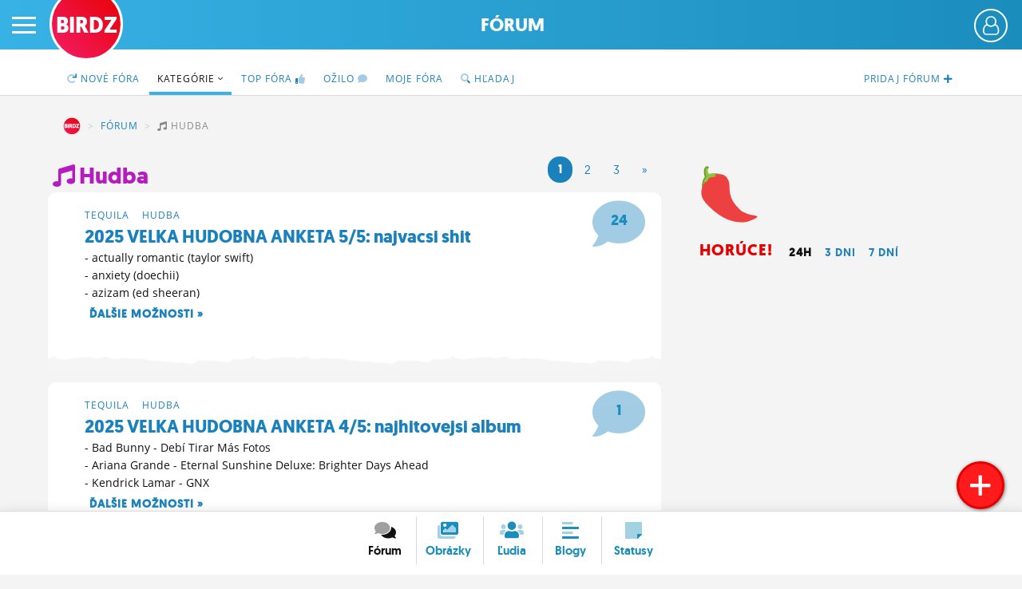

--- FILE ---
content_type: text/html; charset=UTF-8
request_url: http://www.birdz.sk/forum/kategoria/hudba
body_size: 10129
content:
<!DOCTYPE html>
<html lang="sk">
<head>
    <meta charset="utf-8">
    <meta http-equiv="X-UA-Compatible" content="IE=edge">
    <meta name="viewport" content="width=device-width, initial-scale=1.0, maximum-scale=1.0, user-scalable=no">
    <title>Hudba - Fórum - BIRDZ</title>
    <link rel="apple-touch-icon" sizes="57x57" href="/static/icons/apple-icon-57x57.png">
	<link rel="apple-touch-icon" sizes="60x60" href="/static/icons/apple-icon-60x60.png">
	<link rel="apple-touch-icon" sizes="72x72" href="/static/icons/apple-icon-72x72.png">
	<link rel="apple-touch-icon" sizes="76x76" href="/static/icons/apple-icon-76x76.png">
	<link rel="apple-touch-icon" sizes="114x114" href="/static/icons/apple-icon-114x114.png">
	<link rel="apple-touch-icon" sizes="120x120" href="/static/icons/apple-icon-120x120.png">
	<link rel="apple-touch-icon" sizes="144x144" href="/static/icons/apple-icon-144x144.png">
	<link rel="apple-touch-icon" sizes="152x152" href="/static/icons/apple-icon-152x152.png">
	<link rel="apple-touch-icon" sizes="180x180" href="/static/icons/apple-icon-180x180.png">
	<link rel="icon" type="image/png" sizes="192x192"  href="/static/icons/android-icon-192x192.png">
	<link rel="icon" type="image/png" sizes="32x32" href="/static/icons/favicon-32x32.png">
	<link rel="icon" type="image/png" sizes="96x96" href="/static/icons/favicon-96x96.png">
	<link rel="icon" type="image/png" sizes="16x16" href="/static/icons/favicon-16x16.png">
	<link rel="manifest" href="/manifest.json">
	<meta name="msapplication-TileColor" content="#ffffff">
	<meta name="msapplication-TileImage" content="/static/icons/ms-icon-144x144.png">
	<meta name="theme-color" content="#ffffff">
    <meta name="application-name" content="BIRDZ">
 <link rel="stylesheet" href="/static/css/b2020.css?v=20220224_1202"><!--	<link rel="stylesheet" href="/static/css/b2020.css?v=20220224_1202">-->
	<link rel="stylesheet" href="/static/e1/css/emojione-awesome.css">
	<link rel="stylesheet" href="//cdnjs.cloudflare.com/ajax/libs/animate.css/3.5.2/animate.min.css">
    <link rel="stylesheet" href="//brick.a.ssl.fastly.net/Open+Sans:300,400,700">	
	<link rel="stylesheet" href="https://pro.fontawesome.com/releases/v5.11.2/css/all.css" integrity="sha384-zrnmn8R8KkWl12rAZFt4yKjxplaDaT7/EUkKm7AovijfrQItFWR7O/JJn4DAa/gx" crossorigin="anonymous">  
	<script	src="//code.jquery.com/jquery-3.1.1.min.js" integrity="sha256-hVVnYaiADRTO2PzUGmuLJr8BLUSjGIZsDYGmIJLv2b8=" crossorigin="anonymous"></script>
	
	
	
	<script type="text/javascript">
		window.didomiConfig={app:{logoUrl:'https://www.birdz.sk/static/logo/logo-male.png'},theme:{color:'#4c98c6',linkColor:'#eb0b25'}};
		window.gdprAppliesGlobally=true;(function(){function a(e){if(!window.frames[e]){if(document.body&&document.body.firstChild){var t=document.body;var n=document.createElement("iframe");n.style.display="none";n.name=e;n.title=e;t.insertBefore(n,t.firstChild)}
else{setTimeout(function(){a(e)},5)}}}function e(n,r,o,c,s){function e(e,t,n,a){if(typeof n!=="function"){return}if(!window[r]){window[r]=[]}var i=false;if(s){i=s(e,t,n)}if(!i){window[r].push({command:e,parameter:t,callback:n,version:a})}}e.stub=true;function t(a){if(!window[n]||window[n].stub!==true){return}if(!a.data){return}
var i=typeof a.data==="string";var e;try{e=i?JSON.parse(a.data):a.data}catch(t){return}if(e[o]){var r=e[o];window[n](r.command,r.parameter,function(e,t){var n={};n[c]={returnValue:e,success:t,callId:r.callId};a.source.postMessage(i?JSON.stringify(n):n,"*")},r.version)}}
if(typeof window[n]!=="function"){window[n]=e;if(window.addEventListener){window.addEventListener("message",t,false)}else{window.attachEvent("onmessage",t)}}}e("__tcfapi","__tcfapiBuffer","__tcfapiCall","__tcfapiReturn");a("__tcfapiLocator");(function(e){
  var t=document.createElement("script");t.id="spcloader";t.type="text/javascript";t.async=true;t.src="https://sdk.privacy-center.org/"+e+"/loader.js?target="+document.location.hostname;t.charset="utf-8";var n=document.getElementsByTagName("script")[0];n.parentNode.insertBefore(t,n)})("3247b01c-86d7-4390-a7ac-9f5e09b2e1bd")})();</script>
	
	
	
	
	
	<script src="/static/js/bootstrap.min.js"></script>
	<script src="/static/js/main.js?v=20220224_1202"></script>		
	<link rel="stylesheet" href="/static/plugins/swiper/swiper-bundle.min.css">
	<script src="/static/plugins/swiper/swiper-bundle.min.js"></script>		
	

	<script src="//g.pravda.sk/kreativy/script/googlefc.js?v=20210129" type="application/javascript"></script>
	
	
	
	
	
	<!--[if lt IE 9]>
	<script src="https://cdnjs.cloudflare.com/ajax/libs/html5shiv/3.6.2/html5shiv.js"></script>
	<![endif]-->
</head>

<body>
    <div class="wrapper">

        <div class="sidebar-wrapper">
            <ul class="sidebar-nav">
                <li class="sidebar-search">
                	<form method="get" action="/vyhladavac/" class="search-form">
	                	<input name="query" type="search" placeholder="Hľadaj na BIRDZ" class="search-query">
	                	<button class="search-button"><span class="fas fa-search"> </span></button>
                	</form>                
                </li>
                <li id="sidebar-avatar" class="sidebar-avatar"><a href="/login/" class="sidebar-avatar-img avatar-none">
	                        <img src="/static/img/00.png" alt="neprihlásený" class="sidebar-avatar-img avatar-none">
	                    </a>
	                    <a href="/login/" class="btn btn-primary btn-login-left">Prihlás sa</a></li>
                <!--<li id="sidebar-avatar" class="sidebar-avatar"><a href="/login/" class="sidebar-avatar-img avatar-none"><img src="/static/img/0.png" alt="none" class="sidebar-avatar-img avatar-none"></a></li>-->
                <li><a href="/">Činžiak <span class="fad fa-home"></span></a></li>
                <li><a href="/forum/">Fórum</a></li>
                <li><a href="/nastenka/">Statusy</a></li>
                <li><a href="/blogy/">Blogy</a></li>
                <!--<li><a href="/casak/">Časák</a></li>-->
                <li><a href="/fotky/">Obrázky</a></li>
                <li><a href="/ludia/">Ľudia</a></li>
                <li><a href="/profil/">Môj profil</a></li>
                <li><a href="/nastavenia/">Nastavenia</a></li>
                <li><a href="#" class="roleta">Roleta</a></li>
                <li class="sidebar-logout"><a href="/logout/"><span class="fad fa-sign-out"></span></a></li>
            </ul>
        </div>

        <div id="page" class="page-content-wrapper bg-forum">
	    <div id="header-fixable" class="header-fixable">     
	        <header id="header" class="header">
		        
		        <div class="header-main">
			        <button type="button" id="menu-toggle" class="hamburger is-closed" data-toggle="offcanvas">
	                	<span class="hamb-top"></span>
						<span class="hamb-middle"></span>
						<span class="hamb-bottom"></span>
					</button>
										<span class="button button-set button-more" href="#"><span class="header_user_avatar"><a href="/login/" class="sidebar-avatar-img avatar-none"><img src="/static/img/empty-avatar-.png" alt="neprihlásený" class="sidebar-avatar-img avatar-none"></a></span></span>					<div class="div-more header_user_menu">						<ul>						<li><a href="/login/"><span class="fala"><span class="fad fa-sign-in"></span></span> <em>Prihlásiť sa</em></a></li>						<li><a href="/registracia/" title="Registrácia"><span class="fala"><span class="fad fa-user-plus"></span></span> <em>Registrácia</em></a></li>						<li><a href="/info/" title="O BIRDZi"><span class="fala"><span class="fad fa-info"></span></span> <em>O BIRDZi</em></a></li>						<li><a href="/info/kontakty" title="Kontakt"><span class="fala"><span class="fad fa-phone"></span></span> <em>Kontakt</em></a></li>						</ul>					</div>					
					
											<div class="logos ">
						 						<a href="/" class="birdz-logo" title="BIRDZ">BIRDZ</a>&nbsp;<a href="/forum/" class="section-logo" title="Sekcia Fórum">Fórum</a>						
						</div>
					
											
		        </div>
	        </header>
	    </div>	    					<header class="subnav-header">
						<div class="container container-fluid">
							<nav>
								<ul class="nav nav-tabs">
									
									<li class="pull-right"><a href="/pridaj/nove-forum/"><span class="hidden-xxs">Pridaj </span><span class="hidden-sm">fórum </span><span class="fas fa-plus"></span></a></li>
									
									<li ><a href="/forum/"><span class="fad fa-redo"></span> Nové<span class="hidden-xs"> fóra</span></a></li> 
									
									
									<li  class="active"><a href="/forum/kategorie/">Kategórie&nbsp;<span class="fal fa-angle-down"></span></a></li>
									<li ><a href="/forum/horuce-temy/">TOP<span class="hidden-xs"> fóra</span> <span class="fad fa-thumbs-up"></span></a></li>
									
									
									<li ><a href="/forum/kde-sa-diskutuje/">Ožilo <span class="fad fa-comment"></span></a></li>
									
									
									<li class="hidden-xs "><a href="/forum/autor/">Moje fóra</a></li>
									<li class=""><a href="/vyhladavac/temy/"><span class="fad fa-search"></span><span class="hidden-sm"> Hľadaj</span></a></li>
									
								</ul> 
							</nav>
						</div>
					</header>

		


            <main class="main-container container container-fluid">
	                     
                <div class="bc">
		         	
		        	<ol class="breadcrumb">
					  <li class="bread-birdz breadcrumb-item"><a href="/">BIRDZ</a></li>
					  <li class="breadcrumb-item"><a href="/forum/">Fórum</a></li>
					  <li class="breadcrumb-item active"><span class="fas fa-music"></span>&nbsp;Hudba</li>
								
					</ol>
							
	        	</div>



                <div class="listing-page listing listing-forum listing-msnr row">


                <div class="sidebar col-lg-15"> <!--sidebar col-lg-12-->
                    <div role="tabpanel" class="sidebar-main col-lg-10 col-md-9"> <!--col-sm-6-->

				
					
				
					
	         		
					<div class="toptitle">
					
					<h1 class="cati cati11 d-inline"><i class="fas fa-music"></i> Hudba</h1>					</div>
					
					
					<div class="pagination-right"> 					<ul class="pagination"><li class="active"><a href="#"><b>1</b></a></li><li><a href="/forum/kategoria/hudba/2/" data-ci-pagination-page="2">2</a></li><li><a href="/forum/kategoria/hudba/3/" data-ci-pagination-page="3">3</a></li><li><a href="/forum/kategoria/hudba/2/" data-ci-pagination-page="2" rel="next">&raquo;</a></li></ul>					</div>
					
					<div class="tab-content">
                    
                    
                    	<div role="tabpanel" class="tab-pane active">


							<div class="">


										<div class="item clearfix">
						<div class="inner slide-art subctg">
							
						      
				                <div class="article-text with-huge"> <!--with-huge-->
					                <!--<span class="hugeicon fas fa-music"></span>-->
					            <a href="/forum/2025-velka-hudobna-anketa-5-5-najvacsi-shit/197346-tema.html" class="hugeiconr"><span class="fad fa-comment "></span><strong class="num">24</strong></a><div class="text-left"><p class="small-caption "><a href="/tequila/profil/" class="article-nick-link">tequila</a> &gt; <a href="/forum/kategoria/hudba">Hudba</a></p><a href="/forum/2025-velka-hudobna-anketa-5-5-najvacsi-shit/197346-tema.html" class="homepage-link"><h3 class="homepage-link-title">2025 VELKA HUDOBNA ANKETA 5/5: najvacsi shit</h3></a><div class="comment-text-text">-&nbsp;actually romantic (taylor swift)<br />-&nbsp;anxiety (doechii)<br />-&nbsp;azizam (ed sheeran)<br /> <a href="/forum/2025-velka-hudobna-anketa-5-5-najvacsi-shit/197346-tema.html" class="btn-inline"><b>Ďalšie&nbsp;možnosti&nbsp;&raquo;</b></a></div><span class="date">6. 1.  2026 04:09</span></div><span class="paper-shadow"></span></div>								
					        
						</div>
                    </div>
										<div class="item clearfix">
						<div class="inner slide-art subctg">
							
						      
				                <div class="article-text with-huge"> <!--with-huge-->
					                <!--<span class="hugeicon fas fa-music"></span>-->
					            <a href="/forum/2025-velka-hudobna-anketa-4-5-najhitovejsi-album/197342-tema.html" class="hugeiconr"><span class="fad fa-comment "></span><strong class="num">1</strong></a><div class="text-left"><p class="small-caption "><a href="/tequila/profil/" class="article-nick-link">tequila</a> &gt; <a href="/forum/kategoria/hudba">Hudba</a></p><a href="/forum/2025-velka-hudobna-anketa-4-5-najhitovejsi-album/197342-tema.html" class="homepage-link"><h3 class="homepage-link-title">2025 VELKA HUDOBNA ANKETA 4/5: najhitovejsi album</h3></a><div class="comment-text-text">-&nbsp;Bad Bunny - Debí Tirar Más Fotos<br />-&nbsp;Ariana Grande - Eternal Sunshine Deluxe: Brighter Days Ahead<br />-&nbsp;Kendrick Lamar - GNX<br /> <a href="/forum/2025-velka-hudobna-anketa-4-5-najhitovejsi-album/197342-tema.html" class="btn-inline"><b>Ďalšie&nbsp;možnosti&nbsp;&raquo;</b></a></div><span class="date">30. 12.  2025 10:00</span></div><span class="paper-shadow"></span></div>								
					        
						</div>
                    </div>
										<div class="item clearfix">
						<div class="inner slide-art subctg">
							
						      
				                <div class="article-text with-huge"> <!--with-huge-->
					                <!--<span class="hugeicon fas fa-music"></span>-->
					            <a href="/forum/co-su-vase-oblubene-albumy-pesnicky-roka-2025/197337-tema.html" class="hugeiconr"><span class="fad fa-comment "></span><strong class="num">15</strong></a><div class="text-left"><p class="small-caption "><a href="/tulipanoo/profil/" class="article-nick-link">tulipanoo</a> &gt; <a href="/forum/kategoria/hudba">Hudba</a></p><a href="/forum/co-su-vase-oblubene-albumy-pesnicky-roka-2025/197337-tema.html" class="homepage-link"><h3 class="homepage-link-title">Čo sú Vaše obľúbené albumy/pesničky roka 2025?</h3></a><div class="comment-text-text"> ahoj! Videla som antifunebrakove forum a tak mi napadlo,  ze nie vsetci pozname vsetko,  co vyslo v roku 2025 a pride mi smutne obmedzovat sa len na nejaky vyber,  tak mozete nazdielat,  co Vas hudobne ocarilo... <a href="/forum/co-su-vase-oblubene-albumy-pesnicky-roka-2025/197337-tema.html" class="btn-inline"><b>Otvor&nbsp;fórum&nbsp;&raquo;</b></a></div><span class="date">23. 12.  2025 18:46</span></div><span class="paper-shadow"></span></div>								
					        
						</div>
                    </div>
										<div class="item clearfix">
						<div class="inner slide-art subctg">
							
						      
				                <div class="article-text with-huge"> <!--with-huge-->
					                <!--<span class="hugeicon fas fa-music"></span>-->
					            <a href="/forum/2025-velka-hudobna-anketa-3-5-najvacsi-hit/197336-tema.html" class="hugeiconr"><span class="fad fa-comment "></span><strong class="num">21</strong></a><div class="text-left"><p class="small-caption "><a href="/tequila/profil/" class="article-nick-link">tequila</a> &gt; <a href="/forum/kategoria/hudba">Hudba</a></p><a href="/forum/2025-velka-hudobna-anketa-3-5-najvacsi-hit/197336-tema.html" class="homepage-link"><h3 class="homepage-link-title">2025 VELKA HUDOBNA ANKETA 3/5: najvacsi hit</h3></a><div class="comment-text-text">-&nbsp;Rosé-APT.<br />-&nbsp;Sombr-Back To Friends<br />-&nbsp;Benson Boone-Beautiful Things<br /> <a href="/forum/2025-velka-hudobna-anketa-3-5-najvacsi-hit/197336-tema.html" class="btn-inline"><b>Ďalšie&nbsp;možnosti&nbsp;&raquo;</b></a></div><span class="date">23. 12.  2025 00:28</span></div><span class="paper-shadow"></span></div>								
					        
						</div>
                    </div>
										<div class="item clearfix">
						<div class="inner slide-art subctg">
							
						      
				                <div class="article-text with-huge"> <!--with-huge-->
					                <!--<span class="hugeicon fas fa-music"></span>-->
					            <a href="/forum/2025-velka-hudobna-anketa-2-5-najlepsi-album/197334-tema.html" class="hugeiconr"><span class="fad fa-comment "></span><strong class="num">21</strong></a><div class="text-left"><p class="small-caption "><a href="/tequila/profil/" class="article-nick-link">tequila</a> &gt; <a href="/forum/kategoria/hudba">Hudba</a></p><a href="/forum/2025-velka-hudobna-anketa-2-5-najlepsi-album/197334-tema.html" class="homepage-link"><h3 class="homepage-link-title">2025 VELKA HUDOBNA ANKETA 2/5: najlepsi album</h3></a><div class="comment-text-text">-&nbsp;Addison Rae: Addison<br />-&nbsp;Dijon: Baby<br />-&nbsp;Amaarae: Black Star<br /> <a href="/forum/2025-velka-hudobna-anketa-2-5-najlepsi-album/197334-tema.html" class="btn-inline"><b>Ďalšie&nbsp;možnosti&nbsp;&raquo;</b></a></div><span class="date">16. 12.  2025 14:08</span></div><span class="paper-shadow"></span></div>								
					        
						</div>
                    </div>
										<div class="item clearfix">
						<div class="inner slide-art subctg">
							
						      
				                <div class="article-text with-huge"> <!--with-huge-->
					                <!--<span class="hugeicon fas fa-music"></span>-->
					            <a href="/forum/2025-velka-hudobna-anketa-1-5-najlepsi-song/197325-tema.html" class="hugeiconr"><span class="fad fa-comment "></span><strong class="num">56</strong></a><div class="text-left"><p class="small-caption "><a href="/tequila/profil/" class="article-nick-link">tequila</a> &gt; <a href="/forum/kategoria/hudba">Hudba</a></p><a href="/forum/2025-velka-hudobna-anketa-1-5-najlepsi-song/197325-tema.html" class="homepage-link"><h3 class="homepage-link-title">2025 VELKA HUDOBNA ANKETA 1/5: najlepsi song</h3></a><div class="comment-text-text">-&nbsp;Oklou: blade bird<br />-&nbsp;Addison Rae: Headphones On<br />-&nbsp;PinkPantheress: Illegal<br /> <a href="/forum/2025-velka-hudobna-anketa-1-5-najlepsi-song/197325-tema.html" class="btn-inline"><b>Ďalšie&nbsp;možnosti&nbsp;&raquo;</b></a></div><span class="date">9. 12.  2025 01:39</span></div><span class="paper-shadow"></span></div>								
					        
						</div>
                    </div>
										<div class="item clearfix">
						<div class="inner slide-art subctg">
							
						      
				                <div class="article-text with-huge"> <!--with-huge-->
					                <!--<span class="hugeicon fas fa-music"></span>-->
					            <a href="/forum/aka-je-momentalne-tvoja-najoblubenejsia-pesnicka/197311-tema.html" class="hugeiconr"><span class="fad fa-comment "></span><strong class="num">11</strong></a><div class="text-left"><p class="small-caption "><a href="/redpanda/profil/" class="article-nick-link">redpanda</a> &gt; <a href="/forum/kategoria/hudba">Hudba</a></p><a href="/forum/aka-je-momentalne-tvoja-najoblubenejsia-pesnicka/197311-tema.html" class="homepage-link"><h3 class="homepage-link-title">Aka je momentalne tvoja najoblubenejsia pesnicka?</h3></a><div class="comment-text-text"> Ktora je tvoja absolutne naj pesnicka,  ktoru dokazes pocuvat stale dokola a stale ta neomrzi? Ak taku prave teraz mas,  daj link <a href="/forum/aka-je-momentalne-tvoja-najoblubenejsia-pesnicka/197311-tema.html" class="btn-inline"><b>Otvor&nbsp;fórum&nbsp;&raquo;</b></a></div><span class="date">26. 11.  2025 09:27</span></div><span class="paper-shadow"></span></div>								
					        
						</div>
                    </div>
										<div class="item clearfix">
						<div class="inner slide-art subctg">
							
						      
				                <div class="article-text with-huge"> <!--with-huge-->
					                <!--<span class="hugeicon fas fa-music"></span>-->
					            <a href="/forum/chcete-fotky-z-koncertov/197144-tema.html" class="hugeiconr"><span class="fad fa-comment "></span><strong class="num">9</strong></a><div class="text-left"><p class="small-caption "><a href="/bender1010/profil/" class="article-nick-link">bender1010</a> &gt; <a href="/forum/kategoria/hudba">Hudba</a></p><a href="/forum/chcete-fotky-z-koncertov/197144-tema.html" class="homepage-link"><h3 class="homepage-link-title">Chcete fotky z koncertov?</h3></a><div class="comment-text-text"> Ahojte,  nakoľko sa venujem hudbe a zabudol som ja expert uverejniť ďalšie akcie,  tak sa spýtam,  či by ste mali záujem aspoň o fotky z koncertov? :)   Mám z Bratislavy,  Prahy a Piešťan. ... <a href="/forum/chcete-fotky-z-koncertov/197144-tema.html" class="btn-inline"><b>Otvor&nbsp;fórum&nbsp;&raquo;</b></a></div><span class="date">5. 5.  2025 02:24</span></div><span class="paper-shadow"></span></div>								
					        
						</div>
                    </div>
										<div class="item clearfix">
						<div class="inner slide-art subctg">
							
						      
				                <div class="article-text with-huge"> <!--with-huge-->
					                <!--<span class="hugeicon fas fa-music"></span>-->
					            <a href="/forum/pocuvate-hudbu-ako-ine-typy-medii-pre-zabvu/197056-tema.html" class="hugeiconr"><span class="fad fa-comment "></span><strong class="num">7</strong></a><div class="text-left"><p class="small-caption "><a href="/novynick/profil/" class="article-nick-link">novynick</a> &gt; <a href="/forum/kategoria/hudba">Hudba</a></p><a href="/forum/pocuvate-hudbu-ako-ine-typy-medii-pre-zabvu/197056-tema.html" class="homepage-link"><h3 class="homepage-link-title">Pocuvate hudbu ako ine typy medii pre zabvu?</h3></a><div class="comment-text-text">-&nbsp;Ano<br />-&nbsp;Nie<br /> <a href="/forum/pocuvate-hudbu-ako-ine-typy-medii-pre-zabvu/197056-tema.html" class="btn-inline"><b>Hlasuj&nbsp;&raquo;</b></a></div><span class="date">22. 2.  2025 21:38</span></div><span class="paper-shadow"></span></div>								
					        
						</div>
                    </div>
										<div class="item clearfix">
						<div class="inner slide-art subctg">
							
						      
				                <div class="article-text with-huge"> <!--with-huge-->
					                <!--<span class="hugeicon fas fa-music"></span>-->
					            <a href="/forum/2024-velka-hudobna-anketa-5-5-najvacsi-shit/197006-tema.html" class="hugeiconr"><span class="fad fa-comment "></span><strong class="num">9</strong></a><div class="text-left"><p class="small-caption "><a href="/tequila/profil/" class="article-nick-link">tequila</a> &gt; <a href="/forum/kategoria/hudba">Hudba</a></p><a href="/forum/2024-velka-hudobna-anketa-5-5-najvacsi-shit/197006-tema.html" class="homepage-link"><h3 class="homepage-link-title">2024 VELKA HUDOBNA ANKETA 5/5: najvacsi shit</h3></a><div class="comment-text-text">-&nbsp;7 minute drill (j. cole)<br />-&nbsp;act 2: date @ 8 (4batz)<br />-&nbsp;Adolf Hitler is My Nigga (yung oogway)<br /> <a href="/forum/2024-velka-hudobna-anketa-5-5-najvacsi-shit/197006-tema.html" class="btn-inline"><b>Ďalšie&nbsp;možnosti&nbsp;&raquo;</b></a></div><span class="date">6. 1.  2025 19:15</span></div><span class="paper-shadow"></span></div>								
					        
						</div>
                    </div>
										<div class="item clearfix">
						<div class="inner slide-art subctg">
							
						      
				                <div class="article-text with-huge"> <!--with-huge-->
					                <!--<span class="hugeicon fas fa-music"></span>-->
					            <a href="/forum/2024-velka-hudobna-anketa-4-5-najhitovejsi-album/196996-tema.html" class="hugeiconr"><span class="fad fa-comment "></span><strong class="num">11</strong></a><div class="text-left"><p class="small-caption "><a href="/tequila/profil/" class="article-nick-link">tequila</a> &gt; <a href="/forum/kategoria/hudba">Hudba</a></p><a href="/forum/2024-velka-hudobna-anketa-4-5-najhitovejsi-album/196996-tema.html" class="homepage-link"><h3 class="homepage-link-title">2024 VELKA HUDOBNA ANKETA 4/5: najhitovejsi album</h3></a><div class="comment-text-text">-&nbsp;Taylor Swift - 1989 (Taylor s version)<br />-&nbsp;Charli XCX - Brat and It's Completely Different but Also Still Brat<br />-&nbsp;Ariana Grande - Eternal Sunshine<br /> <a href="/forum/2024-velka-hudobna-anketa-4-5-najhitovejsi-album/196996-tema.html" class="btn-inline"><b>Ďalšie&nbsp;možnosti&nbsp;&raquo;</b></a></div><span class="date">26. 12.  2024 00:44</span></div><span class="paper-shadow"></span></div>								
					        
						</div>
                    </div>
										<div class="item clearfix">
						<div class="inner slide-art subctg">
							
						      
				                <div class="article-text with-huge"> <!--with-huge-->
					                <!--<span class="hugeicon fas fa-music"></span>-->
					            <a href="/forum/2024-velka-hudobna-anketa-3-5-najvacsi-hit/196991-tema.html" class="hugeiconr"><span class="fad fa-comment "></span><strong class="num">1</strong></a><div class="text-left"><p class="small-caption "><a href="/tequila/profil/" class="article-nick-link">tequila</a> &gt; <a href="/forum/kategoria/hudba">Hudba</a></p><a href="/forum/2024-velka-hudobna-anketa-3-5-najvacsi-hit/196991-tema.html" class="homepage-link"><h3 class="homepage-link-title">2024 VELKA HUDOBNA ANKETA 3/5: najvacsi hit</h3></a><div class="comment-text-text">-&nbsp;shaboozey - a bar song (tipsy)<br />-&nbsp;benson boone - beautiful things<br />-&nbsp;billie eilish - birds of a feather<br /> <a href="/forum/2024-velka-hudobna-anketa-3-5-najvacsi-hit/196991-tema.html" class="btn-inline"><b>Ďalšie&nbsp;možnosti&nbsp;&raquo;</b></a></div><span class="date">24. 12.  2024 01:30</span></div><span class="paper-shadow"></span></div>								
					        
						</div>
                    </div>
								</div>
			</div>

    
        
		</div>



				
				
					<div class="pagination-centered">
					<ul class="pagination"><li class="active"><a href="#"><b>1</b></a></li><li><a href="/forum/kategoria/hudba/2/" data-ci-pagination-page="2">2</a></li><li><a href="/forum/kategoria/hudba/3/" data-ci-pagination-page="3">3</a></li><li><a href="/forum/kategoria/hudba/2/" data-ci-pagination-page="2" rel="next">&raquo;</a></li></ul>					</div>

				
					<div class="categories-list">
						<h2 class="subnav-title">Kategórie diskusií</h2> 
									
					
							
						
						<ul class=" list-reset"><li><a href="/forum/kategoria/auto-moto/" class="category-link cat cat2"><strong><span class="fad fa-car"></span>&nbsp;Auto-moto</strong></a></li> 
<li><a href="/forum/kategoria/biznis-komercia/" class="category-link cat cat3"><strong><span class="fad fa-user-tie"></span>&nbsp;Biznis, komercia</strong></a></li> 
<li><a href="/forum/kategoria/cestovanie/" class="category-link cat cat4"><strong><span class="fad fa-passport"></span>&nbsp;Cestovanie</strong></a></li> 
<li><a href="/forum/kategoria/dejiny-historia/" class="category-link cat cat5"><strong><span class="fad fa-landmark-alt"></span>&nbsp;Dejiny, história</strong></a></li> 
<li><a href="/forum/kategoria/filozofovanie/" class="category-link cat cat6"><strong><span class="fad fa-head-side-brain"></span>&nbsp;Filozofovanie</strong></a></li> 
<li><a href="/forum/kategoria/humor/" class="category-link cat cat7"><strong><span class="fad fa-grin-squint-tears"></span>&nbsp;Humor</strong></a></li> 
<li><a href="/forum/kategoria/hry/" class="category-link cat cat8"><strong><span class="fad fa-dice"></span>&nbsp;Hry</strong></a></li> 
<li><a href="/forum/kategoria/politika/" class="category-link cat cat9"><strong><span class="fad fa-person-sign"></span>&nbsp;Politika</strong></a></li> 
<li><a href="/forum/kategoria/sport/" class="category-link cat cat10"><strong><span class="fad fa-basketball-ball"></span>&nbsp;Šport</strong></a></li> 
<li><a href="/forum/kategoria/veda-technika/" class="category-link cat cat11"><strong><span class="fad fa-robot"></span>&nbsp;Veda a technika</strong></a></li> 
<li><a href="/forum/kategoria/zahady-myty/" class="category-link cat cat12"><strong><span class="fad fa-cauldron"></span>&nbsp;Záhady, mýty</strong></a></li> 
<li><a href="/forum/kategoria/zvieratka/" class="category-link cat cat13"><strong><span class="fad fa-ram"></span>&nbsp;Zvieratká</strong></a></li> 
</ul>
								<h2 class="subnav-title">Škola+prachy+život:</h2>
								<ul class=" list-reset"><li><a href="/forum/kategoria/co-ma-nasralo/" class="category-link cat cat7"><strong><span class="fad fa-angry"></span>&nbsp;Čo ma nasralo</strong></a></li> 
<li><a href="/forum/kategoria/co-ma-potesilo/" class="category-link cat cat8"><strong><span class="fad fa-laugh-wink"></span>&nbsp;Čo ma potešilo</strong></a></li> 
<li><a href="/forum/kategoria/jedlo/" class="category-link cat cat9"><strong><span class="fad fa-burger-soda"></span>&nbsp;Jedlo</strong></a></li> 
<li><a href="/forum/kategoria/matematika/" class="category-link cat cat10"><strong><span class="fad fa-calculator"></span>&nbsp;Matematika</strong></a></li> 
<li><a href="/forum/kategoria/podniky/" class="category-link cat cat11"><strong><span class="fad fa-shopping-basket"></span>&nbsp;Podniky</strong></a></li> 
<li><a href="/forum/kategoria/peniaze/" class="category-link cat cat12"><strong><span class="fad fa-piggy-bank"></span>&nbsp;Peniaze</strong></a></li> 
<li><a href="/forum/kategoria/profky-spoluziaci/" class="category-link cat cat13"><strong><span class="fad fa-chalkboard-teacher"></span>&nbsp;Profky, spolužiaci</strong></a></li> 
<li><a href="/forum/kategoria/studium-v-zahranici/" class="category-link cat cat14"><strong><span class="fad fa-plane-alt"></span>&nbsp;Štúdium v zahraničí</strong></a></li> 
<li><a href="/forum/kategoria/stredne-skoly/" class="category-link cat cat1"><strong><span class="fad fa-backpack"></span>&nbsp;Stredné školy</strong></a></li> 
<li><a href="/forum/kategoria/vysoke-skoly/" class="category-link cat cat2"><strong><span class="fad fa-graduation-cap"></span>&nbsp;Vysoké školy</strong></a></li> 
<li><a href="/forum/kategoria/zakladne-skoly/" class="category-link cat cat3"><strong><span class="fad fa-school"></span>&nbsp;Základné školy</strong></a></li> 
<li><a href="/forum/kategoria/zivot/" class="category-link cat cat4"><strong><span class="fad fa-baby"></span>&nbsp;Život</strong></a></li> 
</ul>
								<h2 class="subnav-title">Láska+tvoje telo:</h2>
								<ul class="list-reset"><li><a href="/forum/kategoria/vztahy/" class="category-link cat cat13"><strong><span class="fad fa-heart-broken"></span>&nbsp;Vzťahy</strong></a></li> 
<li><a href="/forum/kategoria/sex/" class="category-link cat cat14"><strong><span class="fad fa-heart"></span>&nbsp;Sex</strong></a></li> 
<li><a href="/forum/kategoria/o-dievcatach/" class="category-link cat cat1"><strong><span class="fad fa-female"></span>&nbsp;O dievčatách</strong></a></li> 
<li><a href="/forum/kategoria/o-chalanoch/" class="category-link cat cat2"><strong><span class="fad fa-male"></span>&nbsp;O chalanoch</strong></a></li> 
<li><a href="/forum/kategoria/homosexualita/" class="category-link cat cat3"><strong><span class="fad fa-rainbow"></span>&nbsp;Homosexualita</strong></a></li> 
<li><a href="/forum/kategoria/uchylnosti/" class="category-link cat cat4"><strong><span class="fad fa-do-not-enter"></span>&nbsp;Úchylnosti</strong></a></li> 
<li><a href="/forum/kategoria/zavislosti/" class="category-link cat cat5"><strong><span class="fas fa-skull-crossbones"></span>&nbsp;Závislosti</strong></a></li> 
<li><a href="/forum/kategoria/zdravie/" class="category-link cat cat6"><strong><span class="fad fa-briefcase-medical"></span>&nbsp;Zdravie</strong></a></li> 
</ul>
								<h2 class="subnav-title">Umenie+zábava:</h2>
								<ul class="list-reset"><li><a href="/forum/kategoria/filmy/" class="category-link cat cat9"><strong><span class="fad fa-film"></span>&nbsp;Filmy</strong></a></li> 
<li><a href="/forum/kategoria/fotografovanie/" class="category-link cat cat10"><strong><span class="fad fa-camera-alt"></span>&nbsp;Fotografovanie</strong></a></li> 
<li><a href="/forum/kategoria/hudba/" class="category-link cat cat11"><strong><span class="fas fa-music"></span>&nbsp;Hudba</strong></a></li> 
<li><a href="/forum/kategoria/literatura/" class="category-link cat cat12"><strong><span class="fad fa-books"></span>&nbsp;Literatúra</strong></a></li> 
<li><a href="/forum/kategoria/tv-media/" class="category-link cat cat13"><strong><span class="fad fa-tv-retro"></span>&nbsp;TV, médiá</strong></a></li> 
<li><a href="/forum/kategoria/umenie/" class="category-link cat cat14"><strong><span class="fad fa-palette"></span>&nbsp;Umenie</strong></a></li> 
</ul>
								<h2 class="subnav-title">Počítače, internety:</h2>
								<ul class="list-reset"><li><a href="/forum/kategoria/apple/" class="category-link cat cat5"><strong><span class="fab fa-apple"></span>&nbsp;Apple</strong></a></li> 
<li><a href="/forum/kategoria/birdz-a-jeho-svet/" class="category-link cat cat6"><strong><span class="fad fa-circle"></span>&nbsp;BIRDZ a jeho svet</strong></a></li> 
<li><a href="/forum/kategoria/windows/" class="category-link cat cat7"><strong><span class="fab fa-windows"></span>&nbsp;Windows</strong></a></li> 
<li><a href="/forum/kategoria/kritika-webstranok/" class="category-link cat cat8"><strong><span class="fad fa-browser"></span>&nbsp;Kritika webstránok</strong></a></li> 
<li><a href="/forum/kategoria/grafika/" class="category-link cat cat9"><strong><span class="fad fa-pencil-alt"></span>&nbsp;Grafika</strong></a></li> 
<li><a href="/forum/kategoria/mobily/" class="category-link cat cat10"><strong><span class="fad fa-mobile-alt"></span>&nbsp;Mobily</strong></a></li> 
<li><a href="/forum/kategoria/pocitace/" class="category-link cat cat11"><strong><span class="fad fa-desktop"></span>&nbsp;Počítače</strong></a></li> 
<li><a href="/forum/kategoria/programovanie/" class="category-link cat cat12"><strong><span class="fad fa-file-code"></span>&nbsp;Programovanie</strong></a></li> 
<li><a href="/forum/kategoria/linux/" class="category-link cat cat13"><strong><span class="fab fa-linux"></span>&nbsp;Linux</strong></a></li> 
<li><a href="/forum/kategoria/zaujimave-weby/" class="category-link cat cat14"><strong><span class="fad fa-lightbulb-on"></span>&nbsp;Zaujímavé weby</strong></a></li> 
</ul>
								<h2 class="subnav-title">Regióny:</h2>
								<ul class="list-reset"><li><a href="/forum/kategoria/bratislava/" class="category-link cat cat11"><strong><span class="fad fa-city"></span>&nbsp;Bratislava</strong></a></li> 
<li><a href="/forum/kategoria/kosice/" class="category-link cat cat12"><strong><span class="fad fa-city"></span>&nbsp;Košice</strong></a></li> 
<li><a href="/forum/kategoria/presov/" class="category-link cat cat13"><strong><span class="fad fa-city"></span>&nbsp;Prešov</strong></a></li> 
<li><a href="/forum/kategoria/nitra/" class="category-link cat cat14"><strong><span class="fad fa-city"></span>&nbsp;Nitra</strong></a></li> 
<li><a href="/forum/kategoria/zilina/" class="category-link cat cat1"><strong><span class="fad fa-city"></span>&nbsp;Žilina</strong></a></li> 
<li><a href="/forum/kategoria/dalsie-mesta/" class="category-link cat cat2"><strong><span class="fad fa-globe-europe"></span>&nbsp;Ďalšie mestá</strong></a></li> 
</ul>	
						</ol>
					</div>


				
  	</div>
  	                  
                    <div class="sidebar-scrollable pull-left col-lg-5 col-md-5"> <!--col-sm-6-->
	                    
	                    <div class="sidebar-right">
		                    
		                    
							<div class="sider sider-toplist">
			                    
			                    <i class="e1a-hot_pepper e1a-lg"></i>
			                    <ul class="sider-toplist-dates list-reset">
				                <li><h3>Horúce!</h3></li>   
			                    <li class="tt t1 selected"><a href="#">24h</a></li>
			                    <li class="tt t2"><a href="#">3 dni</a></li>
			                    <li class="tt t3"><a href="#">7 dní</a></li>
			                    </ul>
			                    
			                    <ol class="sider-list list-reset top1"></ol><ol class="sider-list list-reset top2" style="display:none"></ol><ol class="sider-list list-reset top3" style="display:none"><li class="tli1"><em>1</em> <a href="/forum/co-ty-a-ghostovanie/197359-tema.html"> Čo ty a ghostovanie?</a></li><li class="tli2"><em>2</em> <a href="/forum/co-vam-vadi-na-ai/197356-tema.html"> Co Vam vadi na AI?</a></li><li class="tli3"><em>3</em> <a href="/forum/preco-ma-nemate-radi/197360-tema.html"> Preco ma nemate radi?</a></li><li class="tli4"><em>4</em> <a href="/forum/romovia-v-rodine/197352-tema.html"> Romovia v rodine</a></li><li class="tli5"><em>5</em> <a href="/forum/rodinni-pribuzni-ktorych-ste-nikdy-nevideli-/197357-tema.html"> Rodinni pribuzni ktorych ste nikdy nevideli.</a></li><li class="tli6"><em>6</em> <a href="/forum/pozeravate-radi-filmy/197353-tema.html"> Pozerávate radi filmy?</a></li><li class="tli7"><em>7</em> <a href="/forum/gaming/197355-tema.html"> gaming</a></li><li class="tli8"><em>8</em> <a href="/forum/chat-gpt-je-poklad-no-len-aj-napriek-tomu-to-tu-frajerku-nenajde-/197354-tema.html"> Chat gpt je poklad,  no len aj napriek tomu to tú frajerku nenájde.</a></li><li class="tli9"><em>9</em> <a href="/forum/kolko-knih-ste-precitali-za-minuly-rok/197358-tema.html"> Koľko kníh ste prečítali za minulý rok?</a></li></ol>		                    </div>
		                    
		                    
<script type="text/javascript">
$('.t1 a').click(function() {
	$('.sider-list').fadeOut(100);
	$('.top1').fadeIn(500);
	$('.tt').removeClass('selected');
	$('.t1').addClass('selected');
	return false;
});
$('.t2 a').click(function() {
	$('.sider-list').fadeOut(100);
	$('.top2').fadeIn(500);
	$('.tt').removeClass('selected');
	$('.t2').addClass('selected');
	return false;
});
$('.t3 a').click(function() {
	$('.sider-list').fadeOut(100);
	$('.top3').fadeIn(500);
	$('.tt').removeClass('selected');
	$('.t3').addClass('selected');
	return false;
});  
</script>		                    
	                    </div>
                    </div>  
                </div>   
                    
                </div>
            </main>
            
            
                        <footer class="footer clearfix copy">
	            <a href="https://www.birdz.sk/" class="birdz-logo birdz-logo-bottom" title="na začiatok BIRDZu">BIRDZ</a>	            
	            <nav class="footer-menu">
		            <ul>
			            <li><a href="/" title="BIRDZ"><span class="hidden-xs">BIRDZ </span><span class="fad fa-home"></span></a></li>
			            <li><a href="/info/" title="O BIRDZi">O BIRDZ<span class="hidden-xs">i</span></a></li>
			            <li><a href="/info/kontakty/" title="Kontakty">Kontakty</a></li>
			            <li><a href="javascript:Didomi.preferences.show();">Nastavenia súkromia</a></li>
			            <li><a href="/info/pravidla/" title="Pravidlá a pomienky používania, ochrana osobných údajov a iné právne veci">Pravidlá <span class="hidden-xs">používania</span></a></li>
		            </ul>
	            </nav> 
				<div class="footer-copyright">
					Copyright &copy; 2000 - 2024 <a href="//www.ourmedia.sk/" target="_blank">OUR MEDIA SR a.s.</a> a <span class="hidden-sm">jednotliví</span> autori <span class="hidden-sm">používateľského</span> obsahu. <br />
					BIRDZ.SK je portál pre tvorivých a inteligentných mladých ľudí. <span class="hidden-xs">BIRDZ&reg; je registrovaná ochranná známka.</span> 
					<span class="hidden-xs"><br />BIRDZ založil študent <a href="//www.tomasabaffy.com/" target="_blank">Tomáš</a> v roku 2000.	BIRDZ.SK&nbsp;je od&nbsp;roku&nbsp;2008 člen skupiny <a href="//www.ourmedia.sk/" target="_blank">OUR MEDIA SR a.s.</a></span>
					
					
					<br />Birdzuješ cez Chrome 131.0.0.0 na Mac OS X.
					Birdz je slovenský produkt. Vytvorené s láskou &#9829; na Slovensku. 
				</div>  
            </footer>
<script>
$(document).ready(function() {
//init_branding_toggle();  
var brand_timeout = setTimeout(init_branding_toggle, 500);
var brand_timeout2 = setTimeout(init_branding_toggle, 3000);
var brand_timeout3 = setTimeout(init_branding_toggle, 10000);
});
</script>
            		        
	        <div class="floating-button-new">
		        <a href="#" class="button-add" title="Pridaj fórum, obrázok, čokoľvek..."><span class="far fa-plus"></span></a>
				<div class="floating-buttons-add hidden">
					<div class="close-buttons-new"><span class="fas fa-times-circle"></span></div>
					<span class="subnav-title">Pridaj na BIRDZ</span>
					<ul>
						<li><a href="/pridaj/novy-blog/" title="Nový článok do tvojho verejného blogu"><span class="fad fa-align-left"></span> Nový blog</a></li>
						<li><a href="/pridaj/nove-forum/" title="Nová anketa alebo diskusia"><span class="fad fa-comments"></span> Nové fórum</a></li>
						<li><a href="/pridaj/novy-fotoalbum/" title="Nový album a obrázky"><span class="fad fa-images"></span> Nový fotoalbum</a></li>
						<li><a href="/pridaj/novy-obrazok/" title="Nový obrázok do existujúceho albumu"><span class="fad fa-file-image"></span> Nový obrázok</a></li>
						<li><a href="/pridaj/novy-status/" title="Nový status"><span class="fad fa-sticky-note"></span>  Nový status</a></li>
					</ul>
				</div>
	        </div>			
            <footer class="floating">
	            	            <nav class="floating-menu">
		            <ul>
			            <li class="nav-forum  is-active"><a href="/forum/"><span class="fad fa-comments"></span> <i>Fórum</i></a></li>
			            <li class="nav-obrazky with-border "><a href="/obrazky/"><span class="fad fa-images"></span> <i>Obrázky</i></a></li>
			            <li class="nav-ludia with-border "><a href="/ludia/"><span class="fad fa-users"></span> <i>Ľudia</i></a></li>
			            <li class="nav-blogy hidden-xs with-border "><a href="/blogy/"><span class="fad fa-align-left"></span> <i>Blogy</i></a></li>
				        <!--<li class="nav-casak hidden-xs with-border "><a href="/casak/"><span class="fad fa-newspaper"></span> <i>Časák</i></a></li>-->
			            <li class="nav-clanky visible-xs-inline-block with-border "><a href="/blogy/"><span class="fad fa-align-left"></span> <i>Články</i></a></li>
			            <li class="nav-nastenka with-border "><a href="/nastenka/"><span class="fad fa-sticky-note"></span> <i>Statusy</i></a></li>
			        </ul>
	            </nav>
			</footer>
</div>
</div>
<div id="roleta" class="roleta_div"><span class="roleta_info">Roleta je špeciálny inkognito mód, ktorým skryješ obsah obrazovky pred samým sebou, alebo inou osobou v tvojej izbe (napr. mama). Roletu odroluješ tak, že na ňu klikneš.</span></div>
<script defer src="/static/js/lazyload.js"></script>
<script type="text/javascript">
$(function() {
    $("img.lazy").lazyload({
        event : "sporty"
    });
});
$(window).bind("load", function() {
    var timeout = setTimeout(function() {
        $("img.lazy").trigger("sporty")
    }, 500);
});	
(function () {
var header = document.querySelector("#header");
var headroom = new Headroom(header, {
    tolerance: {
        down: 10,
        up: 20
    },
    offset: 25
	});
headroom.init();
})();

</script>
<!-- (C)2000-2014 Gemius SA - gemiusAudience / birdz.sk / forum -->
<script type="text/javascript">
<!--//--><![CDATA[//><!--
var pp_gemius_identifier = 'B3M1NOOiQaQd1iJ5UfpXQrPWLd7WXY9cR9fZuKxZxNv.77';

var pp_gemius_use_cmp = true;
var pp_gemius_cmp_timeout = 30e3;

// lines below shouldn't be edited
function gemius_pending(i) { window[i] = window[i] || function() {var x = window[i+'_pdata'] = window[i+'_pdata'] || []; x[x.length]=arguments;};};
gemius_pending('gemius_hit'); gemius_pending('gemius_event'); gemius_pending('pp_gemius_hit'); gemius_pending('pp_gemius_event');
(function(d,t) {try {var gt=d.createElement(t),s=d.getElementsByTagName(t)[0],l='http'+((location.protocol=='https:')?'s':''); gt.setAttribute('async','async');
gt.setAttribute('defer','defer'); gt.src=l+'://gask.hit.gemius.pl/xgemius.js'; s.parentNode.insertBefore(gt,s);} catch (e) {}})(document,'script');
//--><!]]>
</script>


<!-- Google tag (gtag.js) -->
<script async src="https://www.googletagmanager.com/gtag/js?id=G-BSR8F9R77T"></script>
<script>
  window.dataLayer = window.dataLayer || [];
  function gtag(){dataLayer.push(arguments);}
  gtag('js', new Date());

  gtag('config', 'G-BSR8F9R77T');
</script>

<a href="https://www.toplist.sk/" target="_top"><img src="https://toplist.sk/dot.asp?id=1022905" border="0" alt="" width="1" height="1" style="opacity: 0"/></a>

<!-- footer_default -->
<!-- monitoring is ok -->
</body>
</html>

--- FILE ---
content_type: application/javascript; charset=utf-8
request_url: https://fundingchoicesmessages.google.com/f/AGSKWxWdJLrLahhIfFMKe9vXuQ7o_pFSj7qU2mXey3j-dsd356f5LcCYdU_WeLGCQQjl9urnx90slU1Fd_uXuupVfAZ7iWBeGrJUFxMQ4zxTFSiTMq6jXWiRwQHmmU-U7NXPm-NZiINeNg==?fccs=W251bGwsbnVsbCxudWxsLG51bGwsbnVsbCxudWxsLFsxNzY5NjU0MTY1LDQxMDAwMDAwMF0sbnVsbCxudWxsLG51bGwsW251bGwsWzcsNl0sbnVsbCxudWxsLG51bGwsbnVsbCxudWxsLG51bGwsbnVsbCxudWxsLG51bGwsM10sImh0dHA6Ly93d3cuYmlyZHouc2svZm9ydW0va2F0ZWdvcmlhL2h1ZGJhIixudWxsLFtbOCwibzFaUUs5SVh4V00iXSxbOSwiZW4tVVMiXSxbMTYsIlsxLDEsMV0iXSxbMTksIjIiXSxbMTcsIlswXSJdLFsyNCwiIl0sWzI5LCJmYWxzZSJdXV0
body_size: 121
content:
if (typeof __googlefc.fcKernelManager.run === 'function') {"use strict";this.default_ContributorServingResponseClientJs=this.default_ContributorServingResponseClientJs||{};(function(_){var window=this;
try{
var qp=function(a){this.A=_.t(a)};_.u(qp,_.J);var rp=function(a){this.A=_.t(a)};_.u(rp,_.J);rp.prototype.getWhitelistStatus=function(){return _.F(this,2)};var sp=function(a){this.A=_.t(a)};_.u(sp,_.J);var tp=_.ed(sp),up=function(a,b,c){this.B=a;this.j=_.A(b,qp,1);this.l=_.A(b,_.Pk,3);this.F=_.A(b,rp,4);a=this.B.location.hostname;this.D=_.Fg(this.j,2)&&_.O(this.j,2)!==""?_.O(this.j,2):a;a=new _.Qg(_.Qk(this.l));this.C=new _.dh(_.q.document,this.D,a);this.console=null;this.o=new _.mp(this.B,c,a)};
up.prototype.run=function(){if(_.O(this.j,3)){var a=this.C,b=_.O(this.j,3),c=_.fh(a),d=new _.Wg;b=_.hg(d,1,b);c=_.C(c,1,b);_.jh(a,c)}else _.gh(this.C,"FCNEC");_.op(this.o,_.A(this.l,_.De,1),this.l.getDefaultConsentRevocationText(),this.l.getDefaultConsentRevocationCloseText(),this.l.getDefaultConsentRevocationAttestationText(),this.D);_.pp(this.o,_.F(this.F,1),this.F.getWhitelistStatus());var e;a=(e=this.B.googlefc)==null?void 0:e.__executeManualDeployment;a!==void 0&&typeof a==="function"&&_.To(this.o.G,
"manualDeploymentApi")};var vp=function(){};vp.prototype.run=function(a,b,c){var d;return _.v(function(e){d=tp(b);(new up(a,d,c)).run();return e.return({})})};_.Tk(7,new vp);
}catch(e){_._DumpException(e)}
}).call(this,this.default_ContributorServingResponseClientJs);
// Google Inc.

//# sourceURL=/_/mss/boq-content-ads-contributor/_/js/k=boq-content-ads-contributor.ContributorServingResponseClientJs.en_US.o1ZQK9IXxWM.es5.O/d=1/exm=ad_blocking_detection_executable,kernel_loader,loader_js_executable/ed=1/rs=AJlcJMzkWD0vxt1gVcfmiBA6nHi7pe9_aQ/m=cookie_refresh_executable
__googlefc.fcKernelManager.run('\x5b\x5b\x5b7,\x22\x5b\x5bnull,\\\x22birdz.sk\\\x22,\\\x22AKsRol_oVmuaLPlQB_tbCMAxK9kBCfOg8bQWdA64yVj8qFuST4k-ADjyAGpfoOpN_5VC-Zl23BjN8yZOVSelyvF07fLxDHHDogKo8pI2VhbJOAo68_nMbEfEcZtvd6UqGsmpleDrwQbTk_7OEZ8vpfv_WCRDqdyGsA\\\\u003d\\\\u003d\\\x22\x5d,null,\x5b\x5bnull,null,null,\\\x22https:\/\/fundingchoicesmessages.google.com\/f\/AGSKWxXayxb3q5mB4h72_NCrSg4EIGw-0lyWmfRLShXNNLN4qfSDZX4rMUnG2eOvPTJZnOKqtnHV4mCzP5gzBBW2iT0IQzt_2mlMdGgBkzAxfhfkK7quzQn0cG4XC3-nZgGPtG8hWs0xnw\\\\u003d\\\\u003d\\\x22\x5d,null,null,\x5bnull,null,null,\\\x22https:\/\/fundingchoicesmessages.google.com\/el\/AGSKWxUUWuAlk3ceZ300jO-TzTTjlmPU8tuNVTzgPvZwc1HdVjF_X7Dwb9hN7Wv0GO5CEQEz9Iex2GUGhoCikYus7rWw-Ns_f70KmQbY5cEBtxdb7DrZnD_al-0yxBC7apZFlY_kt_eDcw\\\\u003d\\\\u003d\\\x22\x5d,null,\x5bnull,\x5b7,6\x5d,null,null,null,null,null,null,null,null,null,3\x5d\x5d,\x5b2,1\x5d\x5d\x22\x5d\x5d,\x5bnull,null,null,\x22https:\/\/fundingchoicesmessages.google.com\/f\/AGSKWxUHGKK802Rb5SFMkJjaUCrGnbPbBT-9nCgnX1e_i4bx4gW6F-7U8wuoY50LTjM1D6swe_gZCg7P2SR11E8Z3A8TT1LLMMa513xfy8KyPYeCUnx_pO65vy8MuB0JAq1fORCuwyLSSw\\u003d\\u003d\x22\x5d\x5d');}

--- FILE ---
content_type: application/javascript; charset=utf-8
request_url: https://fundingchoicesmessages.google.com/f/AGSKWxWCpCwG9YbiBAlaOGNHDpdQCbEQf56erzkI-lqkAC9vmMoetCk5Y3YcFOYJhDXrP42XjMvSv-bG_CnHjCw4PKGq71sDZZOU50p7w1ZWOSZ7hEB4XAYzCqU4tqB16h429JR5qQI8gUtAo0-swhOz5WK6EcIKRhe4zkc3hZsNQCbICSigMkN0xL14vpvm/_/adforgame728x90./google-adverts-/getAdList?-ads-ns./popundr.
body_size: -1284
content:
window['bbffe57b-748b-4f02-9ee5-b09a3b9d3b03'] = true;